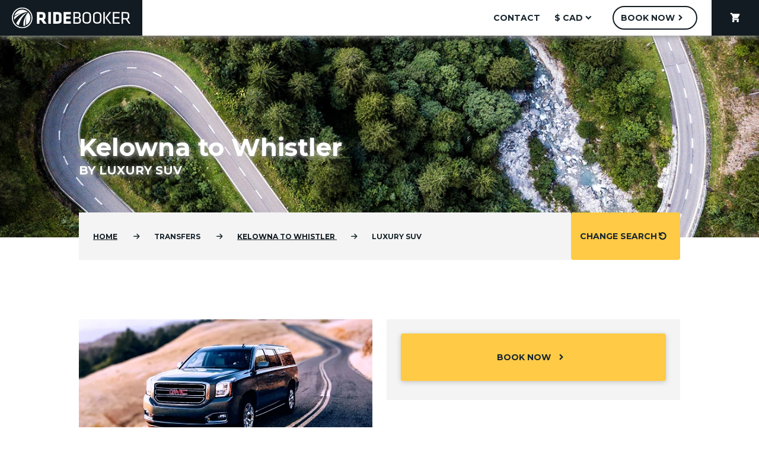

--- FILE ---
content_type: text/html; charset=utf-8
request_url: https://www.ridebooker.com/transfers/kelowna/whistler/luxury-suv
body_size: 10494
content:
<!DOCTYPE html>
<html lang="en">
    <head>
                    <!-- Sentry Error Logging -->
            <link rel="dns-prefetch" href="https://js.sentry-cdn.com"><link rel="preconnect" href="https://js.sentry-cdn.com" crossorigin>
<link rel="preload" href="https://js.sentry-cdn.com/3629a297ad424027a59b07029beb63b1.min.js" as="script" crossorigin>
<script src="https://js.sentry-cdn.com/3629a297ad424027a59b07029beb63b1.min.js" crossorigin></script>
<script>
    Sentry.onLoad(function() {
        Sentry.init({
            dsn: "https://5a56d2b76f1b4dfcb9a10c09cdfbf6b4@o19214.ingest.us.sentry.io/1823115",
            environment: "prod",
            denyUrls: [
                /nudgify\.com/i,
                /googleapis\.com/i,
                /ridebooker\.com\/assets\/js\/vendor\.js/i
            ],
            ignoreErrors: [
                "TypeError: Load failed"
            ],
            beforeSend: function (event) {
                if (event.message === "__sentry_warmup__") {
                    return null
                }
                return event
            },
        })
        Sentry.setTag("version", "8.6.1")
    })

    Sentry.captureMessage("__sentry_warmup__", "info")
</script>
            <!-- Iubenda Cookie Blocking -->
            <!--- Cookie Solution --->
<script type="text/javascript">
    var _iub = _iub || []
    _iub.csConfiguration = {
        "enableCcpa":true,
        "countryDetection":true,
        "askConsentAtCookiePolicyUpdate":true,
        "consentOnDocument":true,
        "ccpaAcknowledgeOnDisplay":true,
        "lang":"en",
        "siteId":1045988,
        "perPurposeConsent":true,
        "cookiePolicyId":23368259,
        "banner":{
            "slideDown":false,
            "acceptButtonDisplay":true,
            "customizeButtonDisplay":true,
            "acceptButtonColor":"#0073CE",
            "acceptButtonCaptionColor":"white",
            "customizeButtonColor":"#DADADA",
            "customizeButtonCaptionColor":"#4D4D4D",
            "rejectButtonDisplay":true,
            "rejectButtonColor":"#0073CE",
            "rejectButtonCaptionColor":"white",
            "position":"float-bottom-center",
            "backgroundOverlay":true,
            "textColor":"black",
            "backgroundColor":"white"
        },
        "callback": {
            onPreferenceExpressedOrNotNeeded: function(preference) {
                dataLayer.push({
                    iubenda_ccpa_opted_out: _iub.cs.api.isCcpaOptedOut()
                });
                if (!preference) {
                    dataLayer.push({
                        event: "iubenda_preference_not_needed"
                    });
                } else {
                    if (preference.consent === true) {
                        dataLayer.push({
                            event: "iubenda_consent_given"
                        });
                    } else if (preference.consent === false) {
                        dataLayer.push({
                            event: "iubenda_consent_rejected"
                        });
                    } else if (preference.purposes) {
                        for (var purposeId in preference.purposes) {
                            if (preference.purposes[purposeId]) {
                                dataLayer.push({
                                    event: "iubenda_consent_given_purpose_" + purposeId
                                });
                            }
                        }
                    }
                }
            }
        }
    }
</script>
<link rel="preload" href="//cdn.iubenda.com/cs/ccpa/stub.js" as="script">
<script src="//cdn.iubenda.com/cs/ccpa/stub.js"></script><link rel="preload" href="//cdn.iubenda.com/cs/iubenda_cs.js" as="script">
<script src="//cdn.iubenda.com/cs/iubenda_cs.js" async></script>
<!--- Consent Solution --->
<script type="text/javascript">
    var _iub = _iub || {}
    _iub.cons_instructions = _iub.cons_instructions || []
    _iub.cons_instructions.push(["init", {api_key: "wrIcNjVNQycAnWvz1CkCJ8DgA3LQhgzX"}])
</script>
<link rel="dns-prefetch" href="https://cdn.iubenda.com"><link rel="preconnect" href="https://cdn.iubenda.com">
<link rel="preload" href="https://cdn.iubenda.com/cons/iubenda_cons.js" as="script">
<script src="https://cdn.iubenda.com/cons/iubenda_cons.js" async></script>        
        <!-- Metas -->
        <meta http-equiv="Content-Type" content="text/html; charset=utf-8" />
        <meta name="description" content="Book Now! Easy online booking: Kelowna, BC to Whistler, BC Luxury SUV transportation. Book online or call today." />
<meta name="keywords" content="ridebooker,Transportation: Luxury SUV from Kelowna to Whistler,," />
<meta name="author" content="Ridebooker" />
<meta name="title" content="Luxury SUV | Kelowna to Whistler" />
<meta name="robots" content="index,follow" />
        <title>Luxury SUV | Kelowna to Whistler</title>
                                    <link rel="shortcut icon" href="/images/favicon.ico"/>
        <meta name="viewport" content="width=device-width, user-scalable=no, initial-scale=1.0, maximum-scale=1.0, minimum-scale=1.0">
        <meta name="format-detection" content="telephone=no">
        <meta http-equiv="X-UA-Compatible" content="ie=edge">

        <!-- JS -->
        <script>
    (function (w, d, s, l, i) {
        w[l] = w[l] || []
        w[l].push({
            "gtm.start":
                new Date().getTime(), event: "gtm.js"
        })
        const f = d.getElementsByTagName(s)[0]
        const j = d.createElement(s)
        const dl = l != "dataLayer" ? "&l=" + l : ""
        j.async = true
        j.src = "https://www.googletagmanager.com/gtm.js?id=" + i + dl
        f.parentNode.insertBefore(j, f)
    })(window, document, "script", "dataLayer", "GTM-NH6ZSR")
</script>
        <link rel="preload" href="/assets/js/manifest.js?id=3c768977c2574a34506e" as="script">
<script src="/assets/js/manifest.js?id=3c768977c2574a34506e" defer></script>        <link rel="preload" href="/assets/js/vendor.js?id=4005e0aaef605905fb9f" as="script">
<script src="/assets/js/vendor.js?id=4005e0aaef605905fb9f" defer></script>        <link rel="preload" href="/assets/js/index.js?id=4b902687163fb7d24f36" as="script">
<script src="/assets/js/index.js?id=4b902687163fb7d24f36" defer></script>
        <!-- Stylesheets -->
        <!-- CSS -->
        <link rel="stylesheet" as="style" href="/assets/css/frontend.css?id=f2707537c0997c599e50">        <!-- Google Fonts -->
        <link rel="dns-prefetch" href="https://fonts.googleapis.com"><link rel="preconnect" href="https://fonts.googleapis.com">
<link rel="preload" as="style" href="https://fonts.googleapis.com/css?family=Montserrat:300,400,500,700|Roboto:300,400,500,700&display=swap" onload="this.rel='stylesheet'">        <!-- Material Icons -->
        <link rel="stylesheet" as="style" href="https://fonts.googleapis.com/icon?family=Material+Icons">        <!-- Font Awesome -->
        <link rel="dns-prefetch" href="https://cdnjs.cloudflare.com"><link rel="preconnect" href="https://cdnjs.cloudflare.com">
<link rel="preload" as="style" href="https://cdnjs.cloudflare.com/ajax/libs/font-awesome/6.6.0/css/all.min.css" onload="this.rel='stylesheet'">        <!-- Material Icon Font Preload -->
        <link rel="dns-prefetch" href="https://fonts.gstatic.com"><link rel="preconnect" href="https://fonts.gstatic.com">
<link rel="preload" as="font" type="font/woff2" href="https://fonts.gstatic.com/s/materialicons/v126/flUhRq6tzZclQEJ-Vdg-IuiaDsNc.woff2" crossorigin="anonymous">    </head>
    <body class="trip_rate_show">
        <noscript>
    <iframe src="https://www.googletagmanager.com/ns.html?id=GTM-NH6ZSR"
            height="0" width="0" style="display:none; visibility:hidden"></iframe>
</noscript>
        <header id="rb-nav">
    <div class="rb-header rb-header--desktop ">
        <a href="/?from=kelowna&to=whistler&rate=luxury-suv" class="rb-header__logo rb-header__logo--main rb-logo" aria-label="Home">
            <svg class="rb-nav-bar-logo" data-name="rb-nav-bar-logo" xmlns="http://www.w3.org/2000/svg" viewBox="0 0 500 87.1" width="200px" height="34.84px">
    <path d="M168.19 81.64a43.55 43.55 0 1 0 43.55 43.55 43.55 43.55 0 0 0-43.55-43.55zm0 82.75a39.2 39.2 0 1 1 39.2-39.2 39.2 39.2 0 0 1-39.2 39.19z" transform="translate(-124.64 -81.64)"/>
    <path d="M173.85 159.34a34.14 34.14 0 0 0 7.86-2.3c-3.49-21 4-39.15 4-39.15-3.49 20.48-1.82 31.74-.16 37.2a34.37 34.37 0 0 0 7.65-53.26c-19.59 26.61-21.6 45.67-19.35 57.51zM192.18 100.8A34.38 34.38 0 0 0 135 116.39a80.16 80.16 0 0 1 29.77-11.65c-17.29 6.43-26.25 12.74-30.77 17a35 35 0 0 0-.2 3.69 34.39 34.39 0 0 0 .8 7.38c24.97-30.13 50.77-32.07 57.58-32.01z" transform="translate(-124.64 -81.64)"/>
    <path d="M189.48 103.36s-21.44.91-46.77 45.3a34.6 34.6 0 0 0 10.49 7.78c5.65-18.03 16.43-41.19 36.28-53.08zM266.43 120.72v-6c0-9.13-4.38-13.81-16.22-13.81H230v48.66h11v-15.11h6.43l10.74 15.12h13l-11.76-16.66c4.83-2.04 7.02-6.13 7.02-12.2zm-11-1.1c0 3.65-1.17 5.33-5.84 5.33h-8.69v-14.31h8.69c4.46 0 5.84 1.46 5.84 5.11z" transform="translate(-124.64 -81.64)"/>
    <path d="M153.53 19.29h10.96v48.66h-10.96z"/>
    <path d="M317.84 100.92H299v48.66h18.85c12 0 16.44-6.14 16.44-12.64v-23.38c-.01-6.56-4.47-12.64-16.45-12.64zm5.48 33c0 3.8-1.32 5.92-6.79 5.92h-6.58v-29.2h6.58c5.48 0 6.79 2.12 6.79 5.92z" transform="translate(-124.64 -81.64)"/>
    <path d="M218.04 67.95h30.62v-9.72H229v-10.6h18.12v-9.71H229V29h19.66v-9.71h-30.62v48.66z"/>
    <path d="M408.45 124.52c4.31-1.61 5.55-4.38 5.55-8.11v-5.63c0-6.43-3.8-9.86-11.47-9.86h-18.78v48.66h19.8c7.31 0 12.06-3.65 12.06-10.45v-5.84c0-5.19-2.93-8.04-7.16-8.77zM390 106.33h12.13c3.8 0 5.55 1.46 5.55 4.6v5.48c0 3.51-1.83 5.7-6.58 5.7H390zm19.29 32.29c0 3.65-2.19 5.55-6.65 5.55H390v-16.65h12.27c4.82 0 7 2.12 7 6zM440.52 100.8c-12.57 0-17.61 6.65-17.61 14.76v19.26c0 8.11 5 14.76 17.61 14.76s17.61-6.65 17.61-14.76v-19.27c0-8.1-5.04-14.75-17.61-14.75zm11.32 33.88c0 6-3.65 9.35-11.32 9.35s-11.32-3.36-11.32-9.35v-19c0-6 3.65-9.35 11.32-9.35s11.32 3.36 11.32 9.35zM484.5 100.8c-12.57 0-17.61 6.65-17.61 14.76v19.26c0 8.11 5 14.76 17.61 14.76s17.61-6.65 17.61-14.76v-19.27c0-8.1-5.04-14.75-17.61-14.75zm11.32 33.88c0 6-3.65 9.35-11.32 9.35s-11.32-3.36-11.32-9.35v-19c0-6 3.65-9.35 11.32-9.35s11.32 3.36 11.32 9.35z" transform="translate(-124.64 -81.64)"/>
    <path d="M385.88 19.29h6.28v48.66h-6.28zM418.61 19.29h-7.38l-17.54 23.89 18.86 24.77h7.52l-19.29-24.77 17.83-23.89zM432.2 45.81h20.75v-5.63H432.2V24.91h22.36v-5.62h-28.64v48.66h28.71v-5.63H432.2V45.81z"/>
    <path d="M612 131.24c5.63-1.61 7.74-5.55 7.74-11.32v-7c0-7.45-3.65-12-14.1-12h-18.56v48.66h6.28V132h11.91l12.13 17.61h7.23zm-18.63-4.82v-19.87h12.06c6 0 8 1.61 8 6.43v7c0 4.75-2 6.43-8 6.43z" transform="translate(-124.64 -81.64)"/>
</svg>
        </a>
        <div class="rb-header__hamburger ">
            <button class="mdc-icon-button material-icons">menu</button>
        </div>
        <nav class="rb-header__nav rb-header__nav--desktop">
            <ul class="rb-header__menu">
                <li class="rb-header__menu-item">
                    
        <a href="/contact" tabindex="0" class="rb-button   mdc-button rb-button--white rb-button--text-black "  aria-label="contact">
        <div class="mdc-button__ripple"></div>
        
        <span class="id-label mdc-button__label">contact</span>
        <div class=" circular-progress" style="display: none;"">
    <svg class="spinner" width="24px" height="24px" viewBox="0 0 66 66" xmlns="http://www.w3.org/2000/svg">
        <circle class="path" fill="none" stroke-width="6" stroke-linecap="round" cx="33" cy="33" r="30"></circle>
    </svg>
</div>

        
      </a>                </li>
                    <li class="rb-header__menu-item rb-header__menu-item--dropdown">
        
        <a  tabindex="0" class="rb-button rb-button--icon-trailing  mdc-button rb-button--white rb-button--text-black "  aria-label="$ CAD">
        <div class="mdc-button__ripple"></div>
        
        <span class="id-label mdc-button__label">$ CAD</span>
        <div class=" circular-progress" style="display: none;"">
    <svg class="spinner" width="24px" height="24px" viewBox="0 0 66 66" xmlns="http://www.w3.org/2000/svg">
        <circle class="path" fill="none" stroke-width="6" stroke-linecap="round" cx="33" cy="33" r="30"></circle>
    </svg>
</div>

        <i class="id-trailing-icon material-icons mdc-button__icon " aria-hidden="true">expand_more</i>
      </a>        <div class="mdc-menu mdc-menu-surface">
            <ul class="mdc-list" role="menu" aria-hidden="true" aria-orientation="vertical" tabindex="-1">
                <li class="mdc-list-item" role="menuitem" onclick="document.location = '/elements/changeCurrency?currency=USD';">
                    <span class="mdc-list-item__text">$ USD</span>
                </li>
                <li class="mdc-list-item" role="menuitem" onclick="document.location = '/elements/changeCurrency?currency=CAD';">
                    <span class="mdc-list-item__text">$ CAD</span>
                </li>
            </ul>
        </div>
    </li>
                <li class="rb-header__menu-item">
                    
        <a href="/booking" tabindex="0" class="rb-button rb-button--icon-trailing  mdc-button rb-button--round rb-button--white rb-button--no-shadow "  aria-label="Book Now">
        <div class="mdc-button__ripple"></div>
        
        <span class="id-label mdc-button__label">Book Now</span>
        <div class=" circular-progress" style="display: none;"">
    <svg class="spinner" width="24px" height="24px" viewBox="0 0 66 66" xmlns="http://www.w3.org/2000/svg">
        <circle class="path" fill="none" stroke-width="6" stroke-linecap="round" cx="33" cy="33" r="30"></circle>
    </svg>
</div>

        <i class="id-trailing-icon material-icons mdc-button__icon " aria-hidden="true">chevron_right</i>
      </a>                </li>
                <li class="rb-header__menu-item rb-header__menu-item--cart ">
                    
        <a href="/booking/cart" tabindex="0" class="rb-button   mdc-button rb-button--text-white rb-button--no-shadow "  aria-label="shopping_cart">
        <div class="mdc-button__ripple"></div>
        <i class="material-icons mdc-button__icon " aria-hidden="true">shopping_cart</i>
        <span class="id-label mdc-button__label"></span>
        <div class=" circular-progress" style="display: none;"">
    <svg class="spinner" width="24px" height="24px" viewBox="0 0 66 66" xmlns="http://www.w3.org/2000/svg">
        <circle class="path" fill="none" stroke-width="6" stroke-linecap="round" cx="33" cy="33" r="30"></circle>
    </svg>
</div>

        
      </a>                </li>
            </ul>
        </nav>
    </div>
    <div class="rb-header rb-header--mobile">
    <div class="rb-header__logo rb-header__logo--mobile-menu rb-logo">
        <svg class="rb-mobile-header-logo" data-name="rb-mobile-header-logo" xmlns="http://www.w3.org/2000/svg" viewBox="0 0 500 87.1" width="200px" height="34.84px">
    <path d="M168.19 81.64a43.55 43.55 0 1 0 43.55 43.55 43.55 43.55 0 0 0-43.55-43.55zm0 82.75a39.2 39.2 0 1 1 39.2-39.2 39.2 39.2 0 0 1-39.2 39.19z" transform="translate(-124.64 -81.64)"/>
    <path d="M173.85 159.34a34.14 34.14 0 0 0 7.86-2.3c-3.49-21 4-39.15 4-39.15-3.49 20.48-1.82 31.74-.16 37.2a34.37 34.37 0 0 0 7.65-53.26c-19.59 26.61-21.6 45.67-19.35 57.51zM192.18 100.8A34.38 34.38 0 0 0 135 116.39a80.16 80.16 0 0 1 29.77-11.65c-17.29 6.43-26.25 12.74-30.77 17a35 35 0 0 0-.2 3.69 34.39 34.39 0 0 0 .8 7.38c24.97-30.13 50.77-32.07 57.58-32.01z" transform="translate(-124.64 -81.64)"/>
    <path d="M189.48 103.36s-21.44.91-46.77 45.3a34.6 34.6 0 0 0 10.49 7.78c5.65-18.03 16.43-41.19 36.28-53.08zM266.43 120.72v-6c0-9.13-4.38-13.81-16.22-13.81H230v48.66h11v-15.11h6.43l10.74 15.12h13l-11.76-16.66c4.83-2.04 7.02-6.13 7.02-12.2zm-11-1.1c0 3.65-1.17 5.33-5.84 5.33h-8.69v-14.31h8.69c4.46 0 5.84 1.46 5.84 5.11z" transform="translate(-124.64 -81.64)"/>
    <path d="M153.53 19.29h10.96v48.66h-10.96z"/>
    <path d="M317.84 100.92H299v48.66h18.85c12 0 16.44-6.14 16.44-12.64v-23.38c-.01-6.56-4.47-12.64-16.45-12.64zm5.48 33c0 3.8-1.32 5.92-6.79 5.92h-6.58v-29.2h6.58c5.48 0 6.79 2.12 6.79 5.92z" transform="translate(-124.64 -81.64)"/>
    <path d="M218.04 67.95h30.62v-9.72H229v-10.6h18.12v-9.71H229V29h19.66v-9.71h-30.62v48.66z"/>
    <path d="M408.45 124.52c4.31-1.61 5.55-4.38 5.55-8.11v-5.63c0-6.43-3.8-9.86-11.47-9.86h-18.78v48.66h19.8c7.31 0 12.06-3.65 12.06-10.45v-5.84c0-5.19-2.93-8.04-7.16-8.77zM390 106.33h12.13c3.8 0 5.55 1.46 5.55 4.6v5.48c0 3.51-1.83 5.7-6.58 5.7H390zm19.29 32.29c0 3.65-2.19 5.55-6.65 5.55H390v-16.65h12.27c4.82 0 7 2.12 7 6zM440.52 100.8c-12.57 0-17.61 6.65-17.61 14.76v19.26c0 8.11 5 14.76 17.61 14.76s17.61-6.65 17.61-14.76v-19.27c0-8.1-5.04-14.75-17.61-14.75zm11.32 33.88c0 6-3.65 9.35-11.32 9.35s-11.32-3.36-11.32-9.35v-19c0-6 3.65-9.35 11.32-9.35s11.32 3.36 11.32 9.35zM484.5 100.8c-12.57 0-17.61 6.65-17.61 14.76v19.26c0 8.11 5 14.76 17.61 14.76s17.61-6.65 17.61-14.76v-19.27c0-8.1-5.04-14.75-17.61-14.75zm11.32 33.88c0 6-3.65 9.35-11.32 9.35s-11.32-3.36-11.32-9.35v-19c0-6 3.65-9.35 11.32-9.35s11.32 3.36 11.32 9.35z" transform="translate(-124.64 -81.64)"/>
    <path d="M385.88 19.29h6.28v48.66h-6.28zM418.61 19.29h-7.38l-17.54 23.89 18.86 24.77h7.52l-19.29-24.77 17.83-23.89zM432.2 45.81h20.75v-5.63H432.2V24.91h22.36v-5.62h-28.64v48.66h28.71v-5.63H432.2V45.81z"/>
    <path d="M612 131.24c5.63-1.61 7.74-5.55 7.74-11.32v-7c0-7.45-3.65-12-14.1-12h-18.56v48.66h6.28V132h11.91l12.13 17.61h7.23zm-18.63-4.82v-19.87h12.06c6 0 8 1.61 8 6.43v7c0 4.75-2 6.43-8 6.43z" transform="translate(-124.64 -81.64)"/>
</svg>
    </div>

    <div class="rb-header__close-btn">
        <button class="mdc-icon-button material-icons">close</button>
    </div>

    <nav class="rb-header__mobile-nav">
        <ul class="rb-header__menu">
            <li class="rb-header__menu-item">
                <a href="/">Home</a>
            </li>
            <li class="rb-header__menu-item">
                <a href="/contact">Contact us</a>
            </li>
            <li class="rb-header__menu-item">
                <a href="/booking">Book now</a>
            </li>
            <li class="rb-header__menu-item">
                <a href="/booking/cart">Cart (0)</a>
            </li>

                                                <li class="rb-header__menu-item rb-header__menu-item--secondary" onclick="document.location = '/elements/changeCurrency?currency=USD';">
                        Switch to $ USD
                    </li>
                                    </ul>
    </nav>
</div>
</header>

        <main>
    <section class="hero-text">
    <picture class="rb-picture rb-picture--blow-up">
                <source media="(min-width: 960px)" srcset="/images/hero/heroDes.webp" type="image/webp">
<source media="(min-width: 960px)" srcset="/images/hero/heroDes.jpg" type="image/jpeg">
<source media="(min-width: 600px)" srcset="/images/hero/heroTab.webp" type="image/webp">
<source media="(min-width: 600px)" srcset="/images/hero/heroTab.jpg" type="image/jpeg">
<source srcset="/images/hero/heroMob.webp" type="image/webp">
<source srcset="/images/hero/heroMob.jpg" type="image/jpeg">
                <img class="rb-picture__image" src="/images/hero/heroDes.jpg" alt="Hero">
            </picture>    <div class="l-container">
        <div class="l-grid">
            <div class="l-row">
                <div class="l-col--span-4-phone
                    l-col--span-8-tablet
                    l-col--span-12-desktop
                    l-col--span-10-wide">
                    <div class="hero-text__content">
                        <p class="hero-text__subtitle"></p>
                        <h1 class="hero-text__title">Kelowna to Whistler</h1>
                        <p class="hero-text__subtitle">BY Luxury SUV</p>
                    </div>
                </div>
            </div>
        </div>
    </div>
</section>
    <section class="trip-rate-bread">
    <div class="l-container">
        <div class="l-grid">
            <div class="rb-breadcrumb-bar">
    <div class="l-row">
        <div class="l-col--span-3-phone
                l-col--span-5-tablet
                l-col--span-9-desktop
                l-col--span-8-wide">
            <div class="rb-breadcrumb rb-breadcrumb--collapse">
    <ul class="rb-breadcrumb__list">
                    <li class="rb-breadcrumb__list-item ">
                                    <a href="/?from=kelowna&amp;to=whistler&amp;rate=luxury-suv">Home</a>
                            </li>
                    <li class="rb-breadcrumb__list-item ">
                                    Transfers                            </li>
                    <li class="rb-breadcrumb__list-item ">
                                                            <a href="/transfers/kelowna/whistler?rate=luxury-suv">
                                        Kelowna                    <span>TO</span>
                    Whistler                                            </a>
                                                </li>
                    <li class="rb-breadcrumb__list-item rb-breadcrumb__list-item--main">
                                    Luxury SUV                            </li>
            </ul>
</div>
        </div>
        <div class="l-col--span-1-phone
                l-col--span-3-tablet
                l-col--span-3-desktop
                l-col--span-2-wide">
            
        <a href="/" tabindex="0" class="rb-button rb-button--icon-trailing  mdc-button rb-button--block rb-button--shrink rb-button--no-shadow "  aria-label="Change Search">
        <div class="mdc-button__ripple"></div>
        
        <span class="id-label mdc-button__label">Change Search</span>
        <div class=" circular-progress" style="display: none;"">
    <svg class="spinner" width="24px" height="24px" viewBox="0 0 66 66" xmlns="http://www.w3.org/2000/svg">
        <circle class="path" fill="none" stroke-width="6" stroke-linecap="round" cx="33" cy="33" r="30"></circle>
    </svg>
</div>

        <i class="id-trailing-icon material-icons mdc-button__icon fa-flip-horizontal" aria-hidden="true">refresh</i>
      </a>        </div>
    </div>
</div>
        </div>
    </div>
</section>
    <section class="trip-rate-block">
    <div class="l-container">
        <div class="l-grid">
            <div class="l-row">
                <div class="l-col--span-4-phone
                    l-col--span-4-tablet
                    l-col--span-6-desktop
                    l-col--span-5-wide">
                    <picture class="rb-picture ">
                <source srcset="/images/vehicles/SUV.webp">
                <img class="rb-picture__image" src="/images/vehicles/SUV.webp" alt="Vehicle">
            </picture>                    <div class="trip-rate-block__text1">
                        <article class="trip-rate-service-info">
    <h3 class="trip-rate-service-info__header"><mark>Service Information</mark></h3>
    <div class="trip-rate-service-info__content">
        <p>Standard size sport utility vehicles hold 5 passengers with 5 bags.  During the winter we can additionally fit up to 4 ski/snowboard bags.  When travelling with bikes our SUV can accommodate up to 2 passengers and 2 bikes.</p>
<p>Rest assured that our SUVs are ideally equipped to deal with snowy, winter roads.  </p>    </div>
</article>
                    </div>
                </div>
                <div class="l-col--span-4-phone
                    l-col--span-4-tablet
                    l-col--span-6-desktop
                    l-col--span-5-wide">
                    <article class="ticket-price-info bg-gray">
    <div class="ticket-price-info__content">
        <ul class="price-table">
                        </ul>

        
        <a href="/booking?from=kelowna&amp;to=whistler&amp;rate=luxury-suv" tabindex="0" class="rb-button rb-button--icon-trailing  mdc-button rb-button--block rb-button--raised ticket-price-info__book-now-btn ticket-price-info__book-now-btn-margin"  aria-label="Book Now">
        <div class="mdc-button__ripple"></div>
        
        <span class="id-label mdc-button__label">Book Now</span>
        <div class=" circular-progress" style="display: none;"">
    <svg class="spinner" width="24px" height="24px" viewBox="0 0 66 66" xmlns="http://www.w3.org/2000/svg">
        <circle class="path" fill="none" stroke-width="6" stroke-linecap="round" cx="33" cy="33" r="30"></circle>
    </svg>
</div>

        <i class="id-trailing-icon material-icons mdc-button__icon " aria-hidden="true">chevron_right</i>
      </a>
        <a class="ticket-price-info__schedule-link hide" href="#handorgel1">See the schedule</a>

                    </div>

    </article>

<script>
const GET_PRICE_BREAKDOWN_API_URL = '/ajax/getPriceBreakdown';
const errorPhoneNumberHtml = '<a href="tel:16046395050" style="text-decoration: none; color: unset;">+1 (604) 639 5050</a> (International)';
const errorEmailHtml = '<a href="mailto:info@ridebooker.com">info@ridebooker.com</a>';
</script>
                </div>
                <div class="trip-rate-block__text2
                    l-col--span-4-phone
                    l-col--span-4-tablet
                    l-col--span-6-desktop
                    l-col--span-5-wide">
                    <article class="trip-rate-service-info">
    <h3 class="trip-rate-service-info__header"><mark>Service Information</mark></h3>
    <div class="trip-rate-service-info__content">
        <p>Standard size sport utility vehicles hold 5 passengers with 5 bags.  During the winter we can additionally fit up to 4 ski/snowboard bags.  When travelling with bikes our SUV can accommodate up to 2 passengers and 2 bikes.</p>
<p>Rest assured that our SUVs are ideally equipped to deal with snowy, winter roads.  </p>    </div>
</article>
                </div>
            </div>
        </div>
    </div>
</section>
        <section class="trip-rate-accordion bg-gray">
    <div class="l-container">
        <div class="l-grid">
            <div class="l-row bg-white">
                <div class="l-col--offset-1-tablet
                    l-col--offset-1-desktop
                    l-col--offset-1-wide"></div>
                <div class="l-col--span-4-phone
                    l-col--span-6-tablet
                    l-col--span-10-desktop
                    l-col--span-8-wide">
                    <div class="rb-accordion handorgel">
                        
                                <h3 class="handorgel__header location">
    <button class="handorgel__header__button">
        <span class="heading-3 marked handorgel__header__title">Pickup/Dropoff Locations</span>
    </button>
</h3>
<div class="handorgel__content" >
    <div class="handorgel__content__inner">
                        <section class="trip-rate-accordion-map">
            <div class="l-row">
                <div class="l-col--full">
                    <h4 class="trip-rate-accordion-map__title">Location Finder</h4>
                </div>
            </div>
            <div class="l-row">
                <div class="l-col--full">
                    <p class="trip-rate-accordion-map__description">If you don't see your pickup or drop off location in the
                        list, you can enter an address, hotel name or postal/zip code into the search field below to find the nearest option.</p>
                                            <p class="trip-rate-accordion-map__description">Any local address may also be selected as a pickup location.</p>
                                                                <p class="trip-rate-accordion-map__description">Any local address may also be selected as a dropoff location.</p>
                                    </div>
            </div>
            <div class="l-row">
                <div class="l-col--span-4-phone
                      l-col--span-4-tablet
                      l-col--span-7-desktop
                      l-col--span-6-wide">
                    <div class="id-address-elem rb-text-input ">
            <div class="mdc-text-field mdc-text-field--outlined mdc-text-field--wide">
            <input
                type="text"
                class="mdc-text-field__input "
                id="address"
                name="address"                                                                                                                                                            >
            <div class="mdc-notched-outline">
                <div class="mdc-notched-outline__leading"></div>
                                    <div class="mdc-notched-outline__notch">
                        <label for="address" class="mdc-floating-label">Find location</label>
                    </div>
                                <div class="mdc-notched-outline__trailing"></div>
            </div>
                    </div>
                <div class="mdc-text-field-helper-line">
            <div class="mdc-text-field-helper-text mdc-text-field-helper-text--persistent">Enter address or zip/postal code</div>
        </div>
    </div>

                </div>
                <div id="address-search" class="trip-rate-accordion-map__button
                      l-col--span-4-phone
                      l-col--span-2-tablet
                      l-col--span-3-desktop
                      l-col--span-2-wide">
                    
        <a  tabindex="0" class="rb-button rb-button--icon-trailing  mdc-button rb-button--searchButton rb-button--block rb-button--raised rb-button--slim "  aria-label="Search">
        <div class="mdc-button__ripple"></div>
        
        <span class="id-label mdc-button__label">Search</span>
        <div class=" circular-progress" style="display: none;"">
    <svg class="spinner" width="24px" height="24px" viewBox="0 0 66 66" xmlns="http://www.w3.org/2000/svg">
        <circle class="path" fill="none" stroke-width="6" stroke-linecap="round" cx="33" cy="33" r="30"></circle>
    </svg>
</div>

        <i class="id-trailing-icon material-icons mdc-button__icon " aria-hidden="true">chevron_right</i>
      </a>                </div>
            </div>
            <div class="l-row" id="map-container">
                <div class="l-col--span-4-phone
                        l-col--span-6-tablet
                        l-col--span-7-desktop
                        l-col--span-6-wide">
                    <div class="trip-rate-accordion-map__map">
                        <div id="map"
                             data-apiKey="AIzaSyAS5HaLW1e6O0bpizhaJ0H19F2yeKr-4LM"
                             data-geoJsonUrl="/ajax/getMapLocations/trip_rate_id/210097"></div>
                    </div>
                </div>
                <div class="l-col--span-4-phone
                        l-col--span-6-tablet
                        l-col--span-3-desktop
                        l-col--span-2-wide">
                    <div class="trip-rate-accordion-map__cards">
                        <div id="map-loc-list">
                        </div>
                    </div>
                </div>
            </div>
        </section>

        <style>
            #map, #map-loc-list {
                height: 100%;
            }

            #map-loc-list .list-focus {
                border: 1px solid rgba(82, 168, 236, 0.9);
                -moz-box-shadow: 0 0 8px rgba(82, 168, 236, 0.7);
                -webkit-box-shadow: 0 0 8px rgba(82, 168, 236, 0.7);
                box-shadow: 0 0 8px rgba(82, 168, 236, 0.7);
                transition: border 0.2s linear 0s, box-shadow 0.2s linear 0s;
            }

            #map-loc-list > div:nth-child(even) {
                background-color: #eee;
            }

            .location-info-window {
                font-family: Arial, Helvetica, sans-serif;
            }

            .location-name {
                color: #ad2118;
                font-weight: bold;
            }
        </style>
        </div>
</div>
                                <h3 class="handorgel__header ">
    <button class="handorgel__header__button">
        <span class="heading-3 marked handorgel__header__title">Additional Fees</span>
    </button>
</h3>
<div class="handorgel__content" >
    <div class="handorgel__content__inner">
                        <section class="trip-rate-accordion-fee">
                                        <h3>Trip Options:</h3>
                <p>The following items are optional and can be selected at time of booking:</p>
                <ul>
                                            <li>
                            <b>
                                30 Minute Stop                                 | $75.00 CAD | Per Additional Item                            </b>
                            <p><br>30-minute stop en route. Pricing is based on the number of stops selected. For multiple vehicles, please select a stop for each vehicle requiring one.</p>
                        </li>
                                            <li>
                            <b>
                                Booster Seat (Age 4 to 6)                                 | $25.00 CAD | Per Additional Item                            </b>
                            <p><br>These are forward facing car seats. Please enter the child&#039;s age in the "special instructions" field.</p>
                        </li>
                                            <li>
                            <b>
                                Cargo Trailer                                 | $80.00 CAD | Per Vehicle                            </b>
                            <p></p>
                        </li>
                                            <li>
                            <b>
                                Whistler Additional Drop Off Fee                                 | $25.00 CAD | Per Additional Item                            </b>
                            <p><br>Drop off only. For longer stops, please select 30 minute stop. Pricing is based on the number of stops selected. For multiple vehicles, please select a stop for each vehicle requiring one.</p>
                        </li>
                                    </ul>
                    </section>
        </div>
</div>


                                <h3 class="handorgel__header ">
    <button class="handorgel__header__button">
        <span class="heading-3 marked handorgel__header__title">Route information</span>
    </button>
</h3>
<div class="handorgel__content" >
    <div class="handorgel__content__inner">
                        <section class="trip-rate-accordion-route">
            <div class="l-row">
                <div class="product-details__block l-col--span-4-phone
                    l-col--span-5-tablet
                    l-col--span-5-desktop
                    l-col--span-4-wide">
                    <div class="product-details__item">
                        <div class="product-details__item-header">Start point</div>
                        <div class="product-details__item-content">Kelowna, BC</div>
                    </div>
                    <div class="product-details__item">
                        <div class="product-details__item-header">End point</div>
                        <div class="product-details__item-content">Whistler, BC</div>
                    </div>
                                            <div class="product-details__item">
                            <div class="product-details__item-header">Distance</div>
                            <div class="product-details__item-content">420 km</div>
                        </div>
                                    </div>
            </div>
            <div class="rb-divider">
                <div class="l-row">
                    <div class="mdc-layout-grid__cell--span-4-phone
                      mdc-layout-grid__cell--span-8-tablet
                      mdc-layout-grid__cell--span-12-desktop
                      mdc-layout-grid__cell--span-10-wide">
                        <div class="rb-line"></div>
                    </div>
                </div>
            </div>
            <div class="l-row">
                <div class="product-details__block l-col--span-4-phone
                    l-col--span-5-tablet
                    l-col--span-5-desktop
                    l-col--span-5-wide">
                    <div class="product-details__item product-details__item--return">
                        <div class="product-details__item-header">Return route</div>
                        <a href="/transfers/whistler/kelowna?rate=luxury-suv" class="product-details__item-content">
                            Whistler, BC to Kelowna, BC                        </a>
                    </div>
                </div>
            </div>
        </section>
        </div>
</div>
                                <h3 class="handorgel__header ">
    <button class="handorgel__header__button">
        <span class="heading-3 marked handorgel__header__title">Alternative Vehicles</span>
    </button>
</h3>
<div class="handorgel__content" >
    <div class="handorgel__content__inner">
                
        <section class="trip-rate-accordion-alternative-vehicle">
            <div class="bg-white">
                <div class="l-grid">
                    <div class="product-routes__row l-row">
                        <div class="l-col--span-1-phone
                            l-col--span-3-tablet
                            l-col--span-4-desktop
                            l-col--span-3-wide">
                            <label class="product-routes__label">VEHICLE</label>
                        </div>
                        <div class="hide-on-phone-only
                            l-col--span-1-tablet
                            l-col--span-2-desktop
                            l-col--span-1-wide">
                            <label class="product-routes__label">CAPACITY</label>
                        </div>
                        <div class="hide-on-phone-only
                            l-col--span-2-tablet
                            l-col--span-2-desktop
                            l-col--span-2-wide">
                            <label class="product-routes__label">PRICE / TRIP</label>
                        </div>
                    </div>
                                            <div class="product-routes__product">
                            <div class="product-info-row">
    <div class="l-row">
        <div class="hide-on-desktop
                hide-on-wide
                l-col--span-4-phone
                l-col--span-6-tablet l-col">
            <div class="product-info-row__info-col-phone">
                <div class="product-info-row__info-col-phone-header">
                    <h3 class="product-info-row__info-col-phone-header-name">
                        <a href="/transfers/kelowna/whistler/luxury-sedan">
                            Luxury Sedan                                                        <span>Kelowna to Whistler</span>
                        </a>
                    </h3>
                    <div class="product-info-row__info-col-phone-header-capacity">
                        <span class="product-info-row__info-col-phone-header-capacity-title">Capacity:&nbsp;</span><span class="product-info-row__info-col-phone-header-capacity-value">2</span>
                    </div>
                    <div class="product-info-row__info-col-phone-header-price">
                        <span>$2,845.10 CAD</span>
                    </div>
                </div>
            </div>
        </div>
        <div class="hide-until-desktop
                l-col--span-4-desktop
                l-col--span-3-wide l-col">
            <div class="product-info-row__info-col-wrapper">
                <div class="product-info-row__info-col">
                    <h3 class="product-info-row__info-col-name">
                        <a href="/transfers/kelowna/whistler/luxury-sedan">
                            Luxury Sedan                                                        <span>Kelowna to Whistler</span>
                        </a>
                    </h3>
                </div>
            </div>
        </div>
        <div class="hide-until-desktop
                l-col--span-2-desktop
                l-col--span-1-wide l-col">
            <div class="product-info-row__capacity-wrapper">
                <span class="product-info-row__capacity">2</span>
            </div>
        </div>
        <div class="hide-until-desktop
                l-col--span-2-desktop
                l-col--span-2-wide l-col">
            <div class="product-info-row__price-wrapper">
                <div class="product-info-row__price">
                    <span class="product-info-row__price-value">$2,845.10 CAD</span>
                </div>
            </div>
        </div>
    </div>
</div>
                        </div>
                                            <div class="product-routes__product">
                            <div class="product-info-row">
    <div class="l-row">
        <div class="hide-on-desktop
                hide-on-wide
                l-col--span-4-phone
                l-col--span-6-tablet l-col">
            <div class="product-info-row__info-col-phone">
                <div class="product-info-row__info-col-phone-header">
                    <h3 class="product-info-row__info-col-phone-header-name">
                        <a href="/transfers/kelowna/whistler/van">
                            14 Passenger Charter Van                                                        <span>Kelowna to Whistler</span>
                        </a>
                    </h3>
                    <div class="product-info-row__info-col-phone-header-capacity">
                        <span class="product-info-row__info-col-phone-header-capacity-title">Capacity:&nbsp;</span><span class="product-info-row__info-col-phone-header-capacity-value">14</span>
                    </div>
                    <div class="product-info-row__info-col-phone-header-price">
                        <span>$3,387.90 CAD</span>
                    </div>
                </div>
            </div>
        </div>
        <div class="hide-until-desktop
                l-col--span-4-desktop
                l-col--span-3-wide l-col">
            <div class="product-info-row__info-col-wrapper">
                <div class="product-info-row__info-col">
                    <h3 class="product-info-row__info-col-name">
                        <a href="/transfers/kelowna/whistler/van">
                            14 Passenger Charter Van                                                        <span>Kelowna to Whistler</span>
                        </a>
                    </h3>
                </div>
            </div>
        </div>
        <div class="hide-until-desktop
                l-col--span-2-desktop
                l-col--span-1-wide l-col">
            <div class="product-info-row__capacity-wrapper">
                <span class="product-info-row__capacity">14</span>
            </div>
        </div>
        <div class="hide-until-desktop
                l-col--span-2-desktop
                l-col--span-2-wide l-col">
            <div class="product-info-row__price-wrapper">
                <div class="product-info-row__price">
                    <span class="product-info-row__price-value">$3,387.90 CAD</span>
                </div>
            </div>
        </div>
    </div>
</div>
                        </div>
                                            <div class="product-routes__product">
                            <div class="product-info-row">
    <div class="l-row">
        <div class="hide-on-desktop
                hide-on-wide
                l-col--span-4-phone
                l-col--span-6-tablet l-col">
            <div class="product-info-row__info-col-phone">
                <div class="product-info-row__info-col-phone-header">
                    <h3 class="product-info-row__info-col-phone-header-name">
                        <a href="/transfers/kelowna/whistler/47-pax-bus">
                            Private Motorcoach                                                        <span>Kelowna to Whistler</span>
                        </a>
                    </h3>
                    <div class="product-info-row__info-col-phone-header-capacity">
                        <span class="product-info-row__info-col-phone-header-capacity-title">Capacity:&nbsp;</span><span class="product-info-row__info-col-phone-header-capacity-value">41</span>
                    </div>
                    <div class="product-info-row__info-col-phone-header-price">
                        <span></span>
                    </div>
                </div>
            </div>
        </div>
        <div class="hide-until-desktop
                l-col--span-4-desktop
                l-col--span-3-wide l-col">
            <div class="product-info-row__info-col-wrapper">
                <div class="product-info-row__info-col">
                    <h3 class="product-info-row__info-col-name">
                        <a href="/transfers/kelowna/whistler/47-pax-bus">
                            Private Motorcoach                                                        <span>Kelowna to Whistler</span>
                        </a>
                    </h3>
                </div>
            </div>
        </div>
        <div class="hide-until-desktop
                l-col--span-2-desktop
                l-col--span-1-wide l-col">
            <div class="product-info-row__capacity-wrapper">
                <span class="product-info-row__capacity">41</span>
            </div>
        </div>
        <div class="hide-until-desktop
                l-col--span-2-desktop
                l-col--span-2-wide l-col">
            <div class="product-info-row__price-wrapper">
                <div class="product-info-row__price">
                    <span class="product-info-row__price-value"></span>
                </div>
            </div>
        </div>
    </div>
</div>
                        </div>
                                    </div>
            </div>
        </section>
        </div>
</div>
                                <h3 class="handorgel__header ">
    <button class="handorgel__header__button">
        <span class="heading-3 marked handorgel__header__title">FAQs</span>
    </button>
</h3>
<div class="handorgel__content" >
    <div class="handorgel__content__inner">
                        <section class="trip-rate-accordion-faq">
                            <h4>Do I have to book in advance?</h4>
                <p>We can often find something for you within that time but our services can sell out - especially during busy periods (school breaks, holidays, game days, etc), so book early to avoid disappointment.

If you are booking within 72 hours of travel always call us to check availability before you book - payment does not guarantee availability.</p>
                            <h4>Can I pay cash?</h4>
                <p>No. We only accept payment by credit card (Visa, Mastercard or Amex).

Full payment is required to secure your reservation at the time of booking.</p>
                            <h4>Can I book a one-way trip only?</h4>
                <p>Yes, if you are using our online booking system, select &#039;One Way&#039; and you will not be asked for your return trip date.</p>
                            <h4>Is my booking guaranteed once I have made payment?</h4>
                <p>No, your booking is not guaranteed until you receive your confirmation email. This is a separate email from your payment receipt.

This is because some bookings have special requests that must be manually reviewed before the booking can be confirmed.</p>
                            <h4>What happens if you do not have any seats/vehicles available for the trip I have booked?</h4>
                <p>We will always strive to honour every booking made with us.

On the rare occasion that we can find no availability however, this is not possible. Rest assured that if we are not able to confirm your trip then you will be refunded in full - though this may take 3 - 5 working days to be processed by the bank.</p>
                            <h4>Why haven&#039;t I received my confirmation email yet?</h4>
                <p>Confirmations are typically emailed within 24 hours of your transaction.

If you do not receive your confirmation email within 24 hours, please check your email spam folder.

If you still need help, please contact us.</p>
                            <h4><p>Do I need to tip the driver?</p></h4>
                <p><p>Bookings for bus and shuttle services do not include gratuity. 15% gratuity is standard in North America. Please do consider tipping for good service.</p>
<p>For private charter services, gratuity is paid at the time of booking. We choose our partners very carefully and incidents of poor service are extremely rare. However, if an incident of poor service were to occur then we will gladly issue a gratuity refund and take up the matter with our transportation partner</p></p>
                            <h4><p>What if I need to change my booking?</p></h4>
                <p><p>Contact us if you need to make changes to your booking. Changes made within 72 hours of travel are subject to availability. Additional fees may apply to adding passengers, sports equipment and other services.</p></p>
            
                            <script type="application/ld+json">{"@context":"https:\/\/schema.org","@type":"FAQPage","mainEntity":[{"@type":"Question","name":"Do I have to book in advance?","acceptedAnswer":{"@type":"Answer","text":"We can often find something for you within that time but our services can sell out - especially during busy periods (school breaks, holidays, game days, etc), so book early to avoid disappointment.\n\nIf you are booking within 72 hours of travel always call us to check availability before you book - payment does not guarantee availability."}},{"@type":"Question","name":"Can I pay cash?","acceptedAnswer":{"@type":"Answer","text":"No. We only accept payment by credit card (Visa, Mastercard or Amex).\n\nFull payment is required to secure your reservation at the time of booking."}},{"@type":"Question","name":"Can I book a one-way trip only?","acceptedAnswer":{"@type":"Answer","text":"Yes, if you are using our online booking system, select &#039;One Way&#039; and you will not be asked for your return trip date."}},{"@type":"Question","name":"Is my booking guaranteed once I have made payment?","acceptedAnswer":{"@type":"Answer","text":"No, your booking is not guaranteed until you receive your confirmation email. This is a separate email from your payment receipt.\n\nThis is because some bookings have special requests that must be manually reviewed before the booking can be confirmed."}},{"@type":"Question","name":"What happens if you do not have any seats\/vehicles available for the trip I have booked?","acceptedAnswer":{"@type":"Answer","text":"We will always strive to honour every booking made with us.\n\nOn the rare occasion that we can find no availability however, this is not possible. Rest assured that if we are not able to confirm your trip then you will be refunded in full - though this may take 3 - 5 working days to be processed by the bank."}},{"@type":"Question","name":"Why haven&#039;t I received my confirmation email yet?","acceptedAnswer":{"@type":"Answer","text":"Confirmations are typically emailed within 24 hours of your transaction.\n\nIf you do not receive your confirmation email within 24 hours, please check your email spam folder.\n\nIf you still need help, please contact us."}},{"@type":"Question","name":"<p>Do I need to tip the driver?<\/p>","acceptedAnswer":{"@type":"Answer","text":"<p>Bookings for bus and shuttle services do not include gratuity. 15% gratuity is standard in North America. Please do consider tipping for good service.<\/p>\r\n<p>For private charter services, gratuity is paid at the time of booking. We choose our partners very carefully and incidents of poor service are extremely rare. However, if an incident of poor service were to occur then we will gladly issue a gratuity refund and take up the matter with our transportation partner<\/p>"}},{"@type":"Question","name":"<p>What if I need to change my booking?<\/p>","acceptedAnswer":{"@type":"Answer","text":"<p>Contact us if you need to make changes to your booking. Changes made within 72 hours of travel are subject to availability. Additional fees may apply to adding passengers, sports equipment and other services.<\/p>"}}]}</script>
                    </section>
        </div>
</div>
                    </div>
                </div>
            </div>
        </div>
    </div>
</section>
</main>

        <footer class="rb-footer">
    <div class="l-container">
        <div class="l-grid">
            <div class="l-row">
                <div class="rb-footer__heading l-col--full">
                    <a href="#" class="rb-footer__heading-text">Find your ride.</a>
                </div>
            </div>
            <div class="l-row">
                <div class="l-col--offset-1-tablet
                    l-col--offset-1-desktop"></div>
                <div class="l-col--span-4-phone
                    l-col--span-7-tablet
                    l-col--span-5-desktop
                    l-col--span-4-wide">
                    <div class="rb-footer__contact">
                        <div class="rb-footer__links">
                            <h4><a href="/contact">Contact us</a></h4>
                        </div>
                        <table>
                            <tr>
                                <td><a href="tel:18669430516" style="text-decoration: none; color: unset;">+1 (866) 943 0516</a></td><td>(North America)</td>
                            </tr>
                            <tr>
                                <td><a href="tel:16046395050" style="text-decoration: none; color: unset;">+1 (604) 639 5050</a></td><td>(International)</td>
                            </tr>
                            <tr>
                                <td><a href="tel:442038071372" style="text-decoration: none; color: unset;">+44 20 3807 1372</a></td><td>(UK)</td>
                            </tr>
                            <tr>
                                <td><a href="tel:61285181297" style="text-decoration: none; color: unset;">+61 (2) 8518 1297</a></td><td>(Australia)</td>
                            </tr>
                        </table>
                    </div>
                </div>
                <div class="l-col--offset-1-tablet"></div>
                <div class="l-col--span-4-phone
                    l-col--span-7-tablet
                    l-col--span-6-desktop
                    l-col--span-3-wide">
                    <div class="rb-footer__questions">
                        <h4 class="rb-footer__questions-heading">Got questions?</h4>
                        <p>We’d love to answer any questions that you might have about our service</p>
                        <a href="/cdn-cgi/l/email-protection#6d04030b022d1f0409080f020206081f430e0200">Email us</a>                    </div>
                </div>
                <div class="l-col--offset-1-tablet
                    l-col--offset-1-desktop
                    l-col--offset-1-wide"></div>
                <div class="l-col--span-4-phone
                    l-col--span-5-tablet
                    l-col--span-10-desktop
                    l-col--span-2-wide">
                    <div class="l-row">
                        <div class="l-col--offset-1-phone"></div>
                        <div class="rb-footer__social
                        l-col--span-2-phone
                        l-col--span-5-tablet
                        l-col--span-5-desktop
                        l-col--span-2-wide">
                            <div class="social-media">
    <button class="social-media__icon mdc-icon-button" aria-label="Facebook">
    <a href="https://www.facebook.com/ridebooker"><img src="/images/icons/facebook.svg" class="social-media__icon--white" alt="facebook"/></a>
</button>
    <button class="social-media__icon mdc-icon-button" aria-label="Twitter">
    <a href="https://twitter.com/ridebooker"><img src="/images/icons/twitter.svg" class="social-media__icon--white" alt="twitter"/></a>
</button>
    <button class="social-media__icon mdc-icon-button" aria-label="Instagram">
    <a href="https://www.instagram.com/ridebooker"><img src="/images/icons/instagram.svg" class="social-media__icon--white" alt="instagram"/></a>
</button>
</div>
                        </div>
                        <div class="rb-footer__link-group
                        l-col--span-4-phone
                        l-col--span-5-tablet
                        l-col--span-5-desktop
                        l-col--span-2-wide">
                            <nav>
                                <div class="rb-footer__links">
                                    <a href="https://zendesk.ridebooker.com/hc/en-us" class="rb-footer__link">Help Centre</a>
                                </div>
                                <div class="rb-footer__links rb-footer__links--gray">
                                    <a href="/work-with-us" class="rb-footer__link">Work with us</a>
                                    <a href="/privacy" class="rb-footer__link">Privacy policy</a>
                                    <a href="/terms" class="rb-footer__link">Terms &amp; conditions</a>
                                    <a href="/top_routes" class="rb-footer__link">Top Routes</a>
                                    <a href="/top_trips" class="rb-footer__link">Top Trips</a>
                                </div>
                            </nav>
                        </div>
                    </div>
                </div>
            </div>
        </div>
    </div>
</footer>
        <div class="id-dialog-container"></div>
    <script data-cfasync="false" src="/cdn-cgi/scripts/5c5dd728/cloudflare-static/email-decode.min.js"></script><script>(function(){function c(){var b=a.contentDocument||a.contentWindow.document;if(b){var d=b.createElement('script');d.innerHTML="window.__CF$cv$params={r:'9c1b6ac4c86221ca',t:'MTc2OTA0NjgwMA=='};var a=document.createElement('script');a.src='/cdn-cgi/challenge-platform/scripts/jsd/main.js';document.getElementsByTagName('head')[0].appendChild(a);";b.getElementsByTagName('head')[0].appendChild(d)}}if(document.body){var a=document.createElement('iframe');a.height=1;a.width=1;a.style.position='absolute';a.style.top=0;a.style.left=0;a.style.border='none';a.style.visibility='hidden';document.body.appendChild(a);if('loading'!==document.readyState)c();else if(window.addEventListener)document.addEventListener('DOMContentLoaded',c);else{var e=document.onreadystatechange||function(){};document.onreadystatechange=function(b){e(b);'loading'!==document.readyState&&(document.onreadystatechange=e,c())}}}})();</script></body>
</html>

